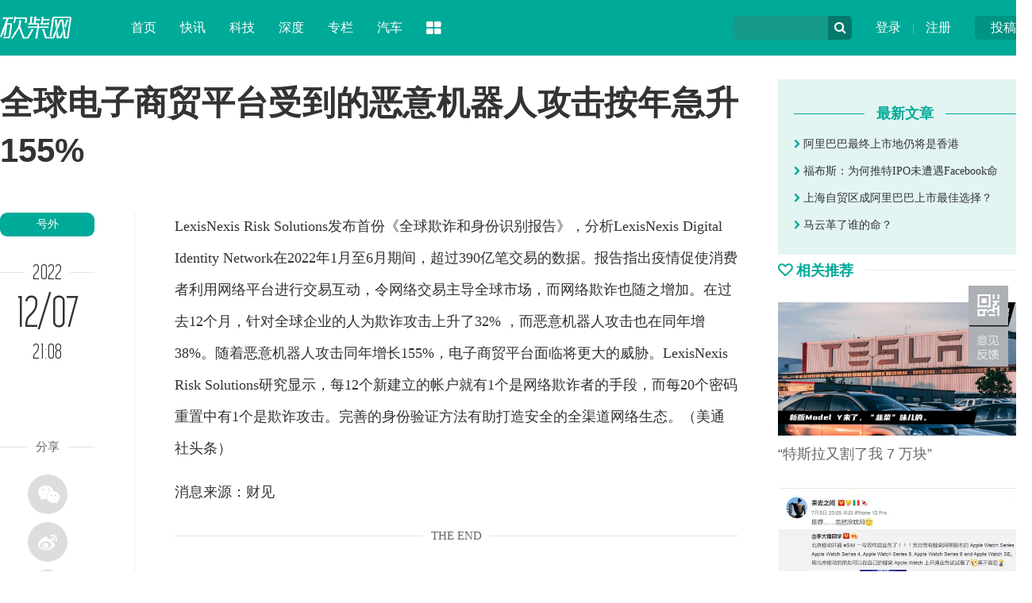

--- FILE ---
content_type: text/html
request_url: http://www.ikanchai.com/2022/1207/516063.shtml
body_size: 6463
content:
<!DOCTYPE HTML>
<!--[if lt IE 7 ]> <html lang="zh-CN" class="ie6 ielt8"> <![endif]-->
<!--[if IE 7 ]>    <html lang="zh-CN" class="ie7 ielt8"> <![endif]-->
<!--[if IE 8 ]>    <html lang="zh-CN" class="ie8"> <![endif]-->
<!--[if (gte IE 9)|!(IE)]><!-->
<html lang="zh-CN">
<!--<![endif]-->
<head>
<meta charset="UTF-8">
<title>全球电子商贸平台受到的恶意机器人攻击按年急升155%_号外_砍柴网</title>
<meta name="keywords" content=" 全球电子商贸平台受到的恶意机器人攻击按年急升155%" />
<meta name="description" content="全球电子商贸平台受到的恶意机器人攻击按年急升155%" />
<!--[if lt IE 9 ]>
		<script type="text/javascript" src="https://img.ikanchai.com/templates/ikanchai2018/js/helper/modernizr.js"></script>
<![endif]-->
<script type="text/javascript" src="https://img.ikanchai.com/skin/js/jquery-1.9.1.min.js"></script>
<script type="text/javascript" src="https://img.ikanchai.com/js/config.js"></script>
<script type="text/javascript" src="https://img.ikanchai.com/templates/ikanchai2018/js/jquery.cookie.js"></script>

<script type="text/javascript">
		var contentid = '516063';// 文章ID
		var title = "\u5168\u7403\u7535\u5b50\u5546\u8d38\u5e73\u53f0\u53d7\u5230\u7684\u6076\u610f\u673a\u5668\u4eba\u653b\u51fb\u6309\u5e74\u6025\u5347155%";//文章标题
		var topicid = '499542';// 评论主题
		var context = '';//全文内容缓存
		var content = '';//第一页内容缓存
		var _IMG_URL = 'https://img.ikanchai.com/templates/ikanchai2018';
		var upload_url = "https://upload.ikanchai.com/";
		var www_url = "https://www.ikanchai.com/";
		var thumb = upload_url+"";
		var url = "https://www.ikanchai.com/2022/1207/516063.shtml";		
		var summary = "";
	</script>
<script type="text/javascript" src="https://img.ikanchai.com/templates/ikanchai2018/js/cmstop-imagezoom.js"></script>
<script type="text/javascript" src="https://img.ikanchai.com/js/fet.js"></script>
<script type="text/javascript" src="https://img.ikanchai.com/js/repos.js"></script>
<script type="text/javascript">fet.setAlias({IMG_URL: "https://img.ikanchai.com/"})</script>
<!-- 本页面私有 -->

<script type="text/javascript" src="https://img.ikanchai.com/skin//js/Common.js"></script>
<script type="text/javascript" src="https://img.ikanchai.com/skin//js/script.js"></script>
<script type="text/javascript" src="https://img.ikanchai.com/skin/layer/layer.js"></script>
<script type="text/javascript" src="https://img.ikanchai.com/skin/js/post.js"></script>
<!-- @本页面私有 -->
<!-- ZUI CSS -->
<link rel="stylesheet" href="https://cdn.bootcss.com/zui/1.8.1/css/zui.min.css">
<!-- ZUI JavaScript  -->
<script src="https://cdn.bootcss.com/zui/1.8.1/js/zui.min.js"></script>
<link rel="stylesheet" type="text/css" href="https://img.ikanchai.com/skin/css/base.css" />
</head>

<body>
    <script>
    $(function(){
        $.getJSON(APP_URL+'?app=system&controller=content&action=stat&jsoncallback=?&contentid='+contentid, function(data){});
    });
    </script>
<div class="header"><div class="width">
  <div class="up"><a href="https://app.ikanchai.com/?app=contribution">投稿</a></div>
  <div class="user"><a href="https://app.ikanchai.com/?app=member&controller=index&action=login">登录</a> | <a href="?app=member&controller=index&action=register">注册</a></div>
  <script type="text/javascript" language="javascript" src="https://img.ikanchai.com//templates/default/js/jquery.cookie.js"></script>
  <script>
	$(function () {
		var headUsername = $('.head-username');
		var headLogout =  $('.head-logout');
		var headRegister =  $('.head-register');
		var headLogin = $(".head-login");
		var headMember = $(".head-member");
		var hideCss = {color:"#ddd",cursor:"default"};
		if ($.cookie(COOKIE_PRE+'auth')) {
			var username = $.cookie(COOKIE_PRE+'username');
			if(!username) username = $.cookie(COOKIE_PRE+'rememberusername');
			headUsername.text(username);
			headLogout.attr('href', APP_URL + '?app=member&controller=index&action=logout');
			headMember.attr('href', APP_URL + '?app=contribution&controller=panel&action=index');
			$('.login').hide();	
			$('.tougao').hide();			
		} else {
			headRegister.attr('href', APP_URL + '?app=member&controller=index&action=register');
			headLogin.attr('href', APP_URL + '?app=member&controller=index&action=login');
			$('.loginok').hide();		
		}
	})
  </script>
  <div class="search">
    <form class="form-search" action="">
    <input type="text" class="input" id="baiduSearch"/>
    <div name="" class="icon-search" type="button"></div>
    <script type="text/javascript">
		      (function () {
		        var baiduSearch = $("#baiduSearch");
		if (baiduSearch == "undefined") return ;
		var but = baiduSearch.next("i[class=icon-search]");
		var promptText = baiduSearch.attr("placeholder");
		but.css({
			cursor:"pointert"
		});
		baiduSearch.focus(function () {
			searchVal = baiduSearch.val();
			baiduSearch.attr("placeholder",'');
			if (searchVal == promptText) baiduSearch.val("");
		})
		var searchVal = null;
		var link = "https://so.ikanchai.com/cse/search?s=754371921301160334&ie=utf-8&q=";
		var pattern = new RegExp("^\\s*$","i");
		but.click(function () {
			searchVal = baiduSearch.val();
			if (!pattern.test(searchVal)) {
				link += searchVal;
				window.open(link); 
			}
			else {
				baiduSearch.val(promptText);
				 return ;
			}
		});
	})();
	</script>
    </form>
  </div>
  <div class="logo"><a href="https://www.ikanchai.com/"><img src="https://img.ikanchai.com/skin/css/logo.png"></a></div>
  <div class="nav"><dl> 
    <dd><a href="https://www.ikanchai.com/">首页</a></dd>
	<dd><a href="https://www.ikanchai.com/article/wemedia/" target="_blank">快讯</a></dd>
    <dd><a href="https://news.ikanchai.com/" target="_blank">科技</a></dd>
    <dd><a href="https://www.ikanchai.com/view/" target="_blank">深度</a></dd>
	<dd><a href="https://tech.ikanchai.com/" target="_blank">专栏</a></dd>
    <dd><a href="https://auto.ikanchai.com/" target="_blank">汽车</a></dd>
    <dt class="dropdown-hover">
      <a class="icon-th-large" data-toggle="dropdown"></a>
      <div class="dropdown-menu">
	    <div class="bg icon-th-large"></div>
        <ul>
          <li><a href="https://www.ikanchai.com/article/yuanchuang/">原创</a></li>
	      <li><a href="https://www.ikanchai.com/view/">态度</a></li>
	      <li><a href="https://www.ikanchai.com/start/">创投</a></li>
	      <li><a href="https://www.ikanchai.com/jinrong/">金融</a></li>
		  <li><a href="https://www.ikanchai.com/vr/">VR/AR</a></li>
		  <li><a href="https://www.ikanchai.com/article/ent/">娱乐</a></li>
		  <li><a href="https://www.ikanchai.com/article/retail/">消费</a></li>
	      <li><a href="https://tech.ikanchai.com">专栏</a></li>
	      <li><a href="https://app.ikanchai.com/roll.php">动态</a></li>
          <div class="clear"></div>
        </ul>
      </div>
    </dt>
  </dl></div>
</div></div>

<style>
body {padding-top:0px;}
.header {position:relative;}
</style>
<div class="width">
  <div class="show_left">
    <h1 class="show_title">全球电子商贸平台受到的恶意机器人攻击按年急升155%</h1>
    <div class="sub_left" style="padding-top:18px; width:170px;">
      <script type="text/javascript">$(window).scroll( function (){var  h_num=$(window).scrollTop();if (h_num>310){$( '.show_tool' ).addClass( 'show_fixer' );} else {$( '.show_tool' ).removeClass( 'show_fixer' );}});</script>
      <div class="show_tool">
        <a href="https://www.ikanchai.com/newtech/" class="show_cat">号外</a>
        <div class="show_time_y"><b class="name">2022</b></div>
        <div class="show_time_m">12/07</div>
        <div class="show_time_i">21:08</div>
        <div class="show_topview"></div>
        <!---->
        <div class="show_line_t"><b class="name">分享</b></div>
        <div class="show_share"><div class="bdsharebuttonbox">
          <a class="bds_weixin icon-wechat" data-cmd="weixin"></a><a class="bds_tsina icon-weibo" data-cmd="tsina"></a><a class="bds_sqq icon-qq" data-cmd="sqq"></a><a class="bds_qzone icon-star" data-cmd="qzone"></a>
        </div></div>
<script>
<!--
window._bd_share_config={"common":{"bdSnsKey":{},"bdText":"","bdMini":"2","bdMiniList":false,"bdPic":"","bdStyle":"0","bdSize":"16"},"share":{}};with(document)0[(getElementsByTagName('head')[0]||body).appendChild(createElement('script')).src='https://bdimg.share.baidu.com/static/api/js/share.js?v=89860593.js?cdnversion='+~(-new Date()/36e5)];
-->
</script>
        <!---->
        <div class="show_line_t"><b class="name">评论</b></div>
        <div class="comment_count">
          <a href="https://www.ikanchai.com/2022/1207/516063.shtml#show_comments"><i class="icon-comments-alt"></i><span id="comment_count"></span></a>
        </div>
      </div>
    </div>
    <div class="sub_center" style="width:760px;">
      <!-- content -->
      <div class="show_content">
        <!-- txt -->
                 
					
						<p>LexisNexis Risk Solutions发布首份《全球欺诈和身份识别报告》，分析LexisNexis Digital Identity Network在2022年1月至6月期间，超过390亿笔交易的数据。报告指出疫情促使消费者利用网络平台进行交易互动，令网络交易主导全球市场，而网络欺诈也随之增加。在过去12个月，针对全球企业的人为欺诈攻击上升了32% ，而恶意机器人攻击也在同年增38%。随着恶意机器人攻击同年增长155%，电子商贸平台面临将更大的威胁。LexisNexis Risk Solutions研究显示，每12个新建立的帐户就有1个是网络欺诈者的手段，而每20个密码重置中有1个是欺诈攻击。完善的身份验证方法有助打造安全的全渠道网络生态。（美通社头条）</p>

					
					

					
				



			
											消息来源：财见
					
					                <!-- txt -->
        <div class="clear"></div>
      </div>
      <!-- content -->
      <div class="show_line_t" style="margin-top:10px;"><b class="name">THE END</b></div>
      <div class="key_ad">
        <div class="ad">广告、内容合作请点击这里 <a href="">寻求合作</a></div>
              </div>
      <div class="show_disclaimer">免责声明：本文系转载，版权归原作者所有；旨在传递信息，不代表砍柴网的观点和立场。</div>
      <div class="show_scan"><img src="https://img.ikanchai.com/skin/css/show_scan.png"></div>
      <div class="show_comment" id="show_comments">
        <div class="com-title"><span id="cm"><a name="pinglun"></a></span></div>
        <div id="SOHUCS"><!--<div class="com-title"><span id="cm"><img  src="https://img.ikanchai.com/templates/ikanchai2018/html/images/symbol-23.png" alt="" />网友点评</span></div>-->          </div>
      </div>
      <div class="line_title"><div class="line"></div><h3 class="name"><i class="icon icon-link"></i> 相关热点</h3></div>
      <div class="show_relevant">
       
      </div>
      <!---->
    </div>
    <div class="clear"></div>
  </div>
  <div class="sub_right" style="padding-top:30px;">

         
    <div class="show_user">
            <div class="title"><div class="l"></div><h5 class="name"><b>最新文章</b></h5></div>
      <div class="lists"><ul>
                <li><a href="https://www.ikanchai.com/article/20141205/1389.shtml" target="_blank"><i class="icon-chevron-right"></i> 阿里巴巴最终上市地仍将是香港</a></li>
                <li><a href="https://www.ikanchai.com/article/20141205/1406.shtml" target="_blank"><i class="icon-chevron-right"></i> 福布斯：为何推特IPO未遭遇Facebook命</a></li>
                <li><a href="https://www.ikanchai.com/article/20141205/1390.shtml" target="_blank"><i class="icon-chevron-right"></i> 上海自贸区成阿里巴巴上市最佳选择？</a></li>
                <li><a href="https://www.ikanchai.com/article/20141205/1407.shtml" target="_blank"><i class="icon-chevron-right"></i> 马云革了谁的命？</a></li>
              </ul></div>
    </div>

    <!---->
    <div class="line_title"><div class="line"></div><h3 class="name"><i class="icon icon-heart-empty"></i> 相关推荐</h3></div>
    <div class="right_pic_list">
            <div class="item"><a href="http://news.ikanchai.com/2021/0711/430073.shtml" target="_blank"><img src="http://upload.ikanchai.com/2021/0709/1625813298895.jpg"/><h5 class="t">“特斯拉又割了我 7 万块”</h5></a></div>
            <div class="item"><a href="http://news.ikanchai.com/2021/0711/430117.shtml" target="_blank"><img src="http://upload.ikanchai.com/2021/0709/1625817061862.jpg"/><h5 class="t">用 eSIM 取代手机卡，究竟难在哪里？</h5></a></div>
            <div class="item"><a href="http://news.ikanchai.com/2021/0711/430160.shtml" target="_blank"><img src="http://upload.ikanchai.com/2021/0709/1625822384625.jpg"/><h5 class="t">这就是 iPhone 13 的“杀手级新功能”？网友：炒华为冷饭！</h5></a></div>
            <div class="item"><a href="http://www.ikanchai.com/article/20210713/430609.shtml" target="_blank"><img src="http://upload.ikanchai.com/2021/0713/1626175641527.jpeg"/><h5 class="t">谷歌Pixel 6真机曝光：最美安卓屏幕没跑了！</h5></a></div>
            <div class="item"><a href="http://www.ikanchai.com/article/20210713/430610.shtml" target="_blank"><img src="http://upload.ikanchai.com/2021/0713/1626175667997.jpg"/><h5 class="t">iPhone 13机模曝光：值得等！</h5></a></div>
            <div class="item"><a href="http://www.ikanchai.com/article/20210713/430614.shtml" target="_blank"><img src="http://upload.ikanchai.com/2021/0713/1626175821472.jpg"/><h5 class="t">苹果计划在美国生产 Apple Car 汽车电池</h5></a></div>
      
    </div>
  </div>
  <div class="clear"></div>
  <!---->
</div>

<!-- 脚本区域 --> 
<script type="text/javascript" src="https://img.ikanchai.com/js/zeroclipboard/ZeroClipboard.js"></script> 
<!--<script type="text/javascript" src="https://img.ikanchai.com/templates/ikanchai2018/js/article-show.js"></script> -->
<script>
	$(function() {
		$('.article-content a').each(function(i,a){
			var $a = $(a);
			if(!$a.attr('target')) 
			{
				$a.attr('target','_blank');
			}
		});
		$('#zeroclipboard').attr('data-clipboard-text', location.href)
	});
	</script> 
 
<script type="text/javascript">
        // bShare划词分享
	</script> 

<div class="footer">
  <div class="width">
    <div class="l">
      <img src="https://img.ikanchai.com/skin/css/footer_logo.png">
      <div class="txt">砍柴网（ikanchai.com）创立于2013年，始终秉承观点独到、全面深入、有料有趣的宗旨，在科技与人文之间寻找商业新价值。</div>
    </div>
    <div class="c">
      <div class="page"><a href="https://www.ikanchai.com/aboutme/">关于我们</a> | <a href="https://www.ikanchai.com/aboutme/contact.html">联系我们</a> | <a href="https://www.ikanchai.com/aboutme/cooperation.html">商务合作</a> | <a href="https://www.ikanchai.com/aboutme/report.html">寻求报道</a> | <a href="https://www.ikanchai.com/aboutme/submission.html">投稿须知</a></div>
      <div class="contact">
        <div class="item">意见反馈：kefu@ikanchai.com</div>
        <div class="item">稿件投诉：post@ikanchai.com</div>
        <div class="item">内容合作QQ：1587015870</div>
        <div class="item">商务合作：bd@ikanchai.com</div>
        <div class="clear"></div>      
      </div>
    </div>
    <div class="r">
      <h3>关注我们</h3>
      <div class="icon"><a class="icon-weibo"><div class="tips">关注砍柴网官方微博<br />每日获取最新科技动态</div><i class="icon icon-sort-down"></i></a><a class="icon-wechat"><div class="tips"><img src="https://img.ikanchai.com/skin/images/2wm.jpg"><br />关注砍柴网微信公众号<br />探索科技与商业的逻辑</div><i class="icon icon-sort-down"></i></a><a class="icon-qq"><div class="tips">商务合作、媒体邀约<br />赶紧联系我们</div><i class="icon icon-sort-down"></i></a></div>
    </div>
    <div class="clear"></div>
    <div class="cert"><img src="https://img.ikanchai.com/skin/css/cert1.png"><img src="https://img.ikanchai.com/skin/css/cert2.png"><img src="https://img.ikanchai.com/skin/css/cert3.png"><img src="https://img.ikanchai.com/skin/css/cert4.png"><img src="https://img.ikanchai.com/skin/css/cert5.png"><img src="https://img.ikanchai.com/skin/css/cert6.png"><img src="https://img.ikanchai.com/skin/css/cert7.png"><a key="564ad173efbfb05d87e1fcc6" logo_size="83x30" logo_type="realname" href="https://www.anquan.org"><img src="https://img.ikanchai.com/skin/css/cert8.png"><span style="display:none;">
        <!--<script src="https://static.anquan.org/static/outer/js/aq_auth.js"></script>-->
        </span></a></div>
  </div>
  <div class="byinfo">Copyright © 2013-2020 砍柴网 / <a target="_blank" href="https://beian.miit.gov.cn/" >京ICP备15042874号-1</a> / <a target="_blank" href="#" >京公网安备 11010502032797号</a> / 本站由CMSTOP、阿里云、亿速云、腾讯云提供驱动力</div>
</div>
<script type="text/javascript">
//$('[data-toggle="tooltip"]').tooltip();
</script>

<!--百度统计-->
<script>
(function(){
    var bp = document.createElement('script');
    bp.src = '//push.zhanzhang.baidu.com/push.js';
    var s = document.getElementsByTagName("script")[0];
    s.parentNode.insertBefore(bp, s);
})();
</script>
<script>
var _hmt = _hmt || [];
(function() {
  var hm = document.createElement("script");
  hm.src = "//hm.baidu.com/hm.js?c4f2d1c691f68f2f25b5ce0343b37b96";
  var s = document.getElementsByTagName("script")[0]; 
  s.parentNode.insertBefore(hm, s);
})();
</script>
<!--百度统计-->
<div id="moquu_wxin" class="moquu_wxin"><a href="javascript:void(0)">1
  <div class="moquu_wxinh"></div>
  </a></div>
<div id="moquu_wmaps"><a href="https://app.ikanchai.com/?app=guestbook" class='moquu_wmaps' target="_blank" >3</a></div>
<a id="moquu_top" href="javascript:void(0)"></a> 

</body>
</html>